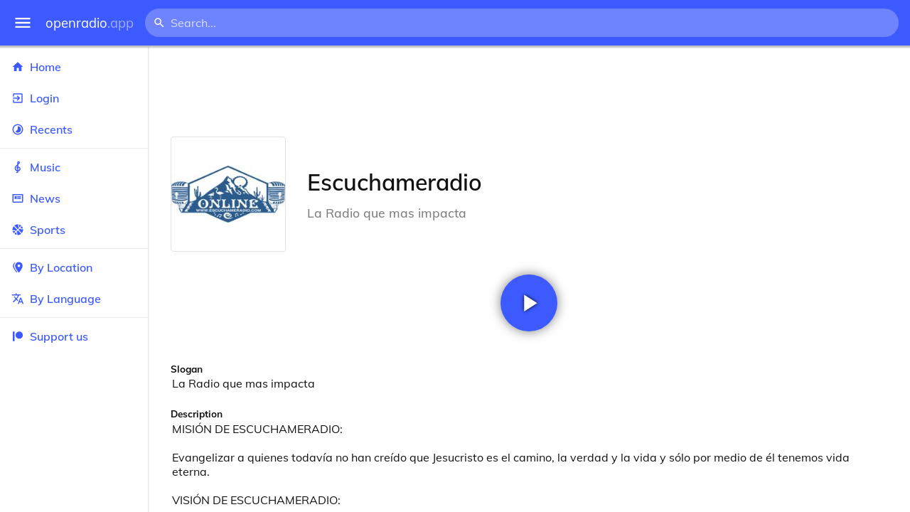

--- FILE ---
content_type: text/html
request_url: https://openradio.app/station/escuchameradio-h76q3e5v
body_size: 12541
content:
<!DOCTYPE html>
<html lang="en">
<head>
	<meta charset="utf-8" />
	<meta name="viewport" content="width=device-width, initial-scale=1" />
	<meta name="theme-color" content="#333333">

	<link rel="icon" type="image/png" href="/static/icons/v2/favicon-32x32.png">
	<link rel="manifest" href="/manifest.json" crossorigin="use-credentials">

	<link rel="apple-touch-icon" sizes="57x57" href="/static/icons/v2/apple-icon-57x57.png">
	<link rel="apple-touch-icon" sizes="60x60" href="/static/icons/v2/apple-icon-60x60.png">
	<link rel="apple-touch-icon" sizes="72x72" href="/static/icons/v2/apple-icon-72x72.png">
	<link rel="apple-touch-icon" sizes="76x76" href="/static/icons/v2/apple-icon-76x76.png">
	<link rel="apple-touch-icon" sizes="114x114" href="/static/icons/v2/apple-icon-114x114.png">
	<link rel="apple-touch-icon" sizes="120x120" href="/static/icons/v2/apple-icon-120x120.png">
	<link rel="apple-touch-icon" sizes="144x144" href="/static/icons/v2/apple-icon-144x144.png">
	<link rel="apple-touch-icon" sizes="152x152" href="/static/icons/v2/apple-icon-152x152.png">
	<link rel="apple-touch-icon" sizes="180x180" href="/static/icons/v2/apple-icon-180x180.png">
	<link rel="icon" type="image/png" sizes="512x512" href="/static/icons/v2/android-icon-512x512.png">
	<link rel="icon" type="image/png" sizes="256x256" href="/static/icons/v2/android-icon-256x256.png">
	<link rel="icon" type="image/png" sizes="192x192" href="/static/icons/v2/android-icon-192x192.png">
	<link rel="icon" type="image/png" sizes="96x96" href="/static/icons/v2/favicon-96x96.png">
	<link rel="icon" type="image/png" sizes="32x32" href="/static/icons/v2/favicon-32x32.png">
	<link rel="icon" type="image/png" sizes="16x16" href="/static/icons/v2/favicon-16x16.png">
	<meta name="msapplication-TileImage" content="/static/icons/v2/ms-icon-144x144.png">
	<meta name="msapplication-TileColor" content="#ffffff">
	<meta name="theme-color" content="#3D5AFE">

	<title>Escuchameradio | Tomé, Biobío, Chile</title><link rel="alternate" hreflang="af" href="https://openradio.app/station/escuchameradio-h76q3e5v?lang=af" data-svelte="svelte-raufas"><link rel="alternate" hreflang="am" href="https://openradio.app/station/escuchameradio-h76q3e5v?lang=am" data-svelte="svelte-raufas"><link rel="alternate" hreflang="ar" href="https://openradio.app/station/escuchameradio-h76q3e5v?lang=ar" data-svelte="svelte-raufas"><link rel="alternate" hreflang="az" href="https://openradio.app/station/escuchameradio-h76q3e5v?lang=az" data-svelte="svelte-raufas"><link rel="alternate" hreflang="be" href="https://openradio.app/station/escuchameradio-h76q3e5v?lang=be" data-svelte="svelte-raufas"><link rel="alternate" hreflang="bg" href="https://openradio.app/station/escuchameradio-h76q3e5v?lang=bg" data-svelte="svelte-raufas"><link rel="alternate" hreflang="bn" href="https://openradio.app/station/escuchameradio-h76q3e5v?lang=bn" data-svelte="svelte-raufas"><link rel="alternate" hreflang="bs" href="https://openradio.app/station/escuchameradio-h76q3e5v?lang=bs" data-svelte="svelte-raufas"><link rel="alternate" hreflang="ca" href="https://openradio.app/station/escuchameradio-h76q3e5v?lang=ca" data-svelte="svelte-raufas"><link rel="alternate" hreflang="ceb" href="https://openradio.app/station/escuchameradio-h76q3e5v?lang=ceb" data-svelte="svelte-raufas"><link rel="alternate" hreflang="co" href="https://openradio.app/station/escuchameradio-h76q3e5v?lang=co" data-svelte="svelte-raufas"><link rel="alternate" hreflang="cs" href="https://openradio.app/station/escuchameradio-h76q3e5v?lang=cs" data-svelte="svelte-raufas"><link rel="alternate" hreflang="cy" href="https://openradio.app/station/escuchameradio-h76q3e5v?lang=cy" data-svelte="svelte-raufas"><link rel="alternate" hreflang="da" href="https://openradio.app/station/escuchameradio-h76q3e5v?lang=da" data-svelte="svelte-raufas"><link rel="alternate" hreflang="de" href="https://openradio.app/station/escuchameradio-h76q3e5v?lang=de" data-svelte="svelte-raufas"><link rel="alternate" hreflang="el" href="https://openradio.app/station/escuchameradio-h76q3e5v?lang=el" data-svelte="svelte-raufas"><link rel="alternate" hreflang="en" href="https://openradio.app/station/escuchameradio-h76q3e5v?lang=en" data-svelte="svelte-raufas"><link rel="alternate" hreflang="eo" href="https://openradio.app/station/escuchameradio-h76q3e5v?lang=eo" data-svelte="svelte-raufas"><link rel="alternate" hreflang="es" href="https://openradio.app/station/escuchameradio-h76q3e5v?lang=es" data-svelte="svelte-raufas"><link rel="alternate" hreflang="et" href="https://openradio.app/station/escuchameradio-h76q3e5v?lang=et" data-svelte="svelte-raufas"><link rel="alternate" hreflang="eu" href="https://openradio.app/station/escuchameradio-h76q3e5v?lang=eu" data-svelte="svelte-raufas"><link rel="alternate" hreflang="fa" href="https://openradio.app/station/escuchameradio-h76q3e5v?lang=fa" data-svelte="svelte-raufas"><link rel="alternate" hreflang="fi" href="https://openradio.app/station/escuchameradio-h76q3e5v?lang=fi" data-svelte="svelte-raufas"><link rel="alternate" hreflang="fr" href="https://openradio.app/station/escuchameradio-h76q3e5v?lang=fr" data-svelte="svelte-raufas"><link rel="alternate" hreflang="fy" href="https://openradio.app/station/escuchameradio-h76q3e5v?lang=fy" data-svelte="svelte-raufas"><link rel="alternate" hreflang="ga" href="https://openradio.app/station/escuchameradio-h76q3e5v?lang=ga" data-svelte="svelte-raufas"><link rel="alternate" hreflang="gd" href="https://openradio.app/station/escuchameradio-h76q3e5v?lang=gd" data-svelte="svelte-raufas"><link rel="alternate" hreflang="gl" href="https://openradio.app/station/escuchameradio-h76q3e5v?lang=gl" data-svelte="svelte-raufas"><link rel="alternate" hreflang="gu" href="https://openradio.app/station/escuchameradio-h76q3e5v?lang=gu" data-svelte="svelte-raufas"><link rel="alternate" hreflang="ha" href="https://openradio.app/station/escuchameradio-h76q3e5v?lang=ha" data-svelte="svelte-raufas"><link rel="alternate" hreflang="haw" href="https://openradio.app/station/escuchameradio-h76q3e5v?lang=haw" data-svelte="svelte-raufas"><link rel="alternate" hreflang="he" href="https://openradio.app/station/escuchameradio-h76q3e5v?lang=he" data-svelte="svelte-raufas"><link rel="alternate" hreflang="hi" href="https://openradio.app/station/escuchameradio-h76q3e5v?lang=hi" data-svelte="svelte-raufas"><link rel="alternate" hreflang="hmn" href="https://openradio.app/station/escuchameradio-h76q3e5v?lang=hmn" data-svelte="svelte-raufas"><link rel="alternate" hreflang="hr" href="https://openradio.app/station/escuchameradio-h76q3e5v?lang=hr" data-svelte="svelte-raufas"><link rel="alternate" hreflang="ht" href="https://openradio.app/station/escuchameradio-h76q3e5v?lang=ht" data-svelte="svelte-raufas"><link rel="alternate" hreflang="hu" href="https://openradio.app/station/escuchameradio-h76q3e5v?lang=hu" data-svelte="svelte-raufas"><link rel="alternate" hreflang="hy" href="https://openradio.app/station/escuchameradio-h76q3e5v?lang=hy" data-svelte="svelte-raufas"><link rel="alternate" hreflang="id" href="https://openradio.app/station/escuchameradio-h76q3e5v?lang=id" data-svelte="svelte-raufas"><link rel="alternate" hreflang="ig" href="https://openradio.app/station/escuchameradio-h76q3e5v?lang=ig" data-svelte="svelte-raufas"><link rel="alternate" hreflang="is" href="https://openradio.app/station/escuchameradio-h76q3e5v?lang=is" data-svelte="svelte-raufas"><link rel="alternate" hreflang="it" href="https://openradio.app/station/escuchameradio-h76q3e5v?lang=it" data-svelte="svelte-raufas"><link rel="alternate" hreflang="iw" href="https://openradio.app/station/escuchameradio-h76q3e5v?lang=iw" data-svelte="svelte-raufas"><link rel="alternate" hreflang="ja" href="https://openradio.app/station/escuchameradio-h76q3e5v?lang=ja" data-svelte="svelte-raufas"><link rel="alternate" hreflang="jw" href="https://openradio.app/station/escuchameradio-h76q3e5v?lang=jw" data-svelte="svelte-raufas"><link rel="alternate" hreflang="ka" href="https://openradio.app/station/escuchameradio-h76q3e5v?lang=ka" data-svelte="svelte-raufas"><link rel="alternate" hreflang="kk" href="https://openradio.app/station/escuchameradio-h76q3e5v?lang=kk" data-svelte="svelte-raufas"><link rel="alternate" hreflang="km" href="https://openradio.app/station/escuchameradio-h76q3e5v?lang=km" data-svelte="svelte-raufas"><link rel="alternate" hreflang="kn" href="https://openradio.app/station/escuchameradio-h76q3e5v?lang=kn" data-svelte="svelte-raufas"><link rel="alternate" hreflang="ko" href="https://openradio.app/station/escuchameradio-h76q3e5v?lang=ko" data-svelte="svelte-raufas"><link rel="alternate" hreflang="ku" href="https://openradio.app/station/escuchameradio-h76q3e5v?lang=ku" data-svelte="svelte-raufas"><link rel="alternate" hreflang="ky" href="https://openradio.app/station/escuchameradio-h76q3e5v?lang=ky" data-svelte="svelte-raufas"><link rel="alternate" hreflang="la" href="https://openradio.app/station/escuchameradio-h76q3e5v?lang=la" data-svelte="svelte-raufas"><link rel="alternate" hreflang="lb" href="https://openradio.app/station/escuchameradio-h76q3e5v?lang=lb" data-svelte="svelte-raufas"><link rel="alternate" hreflang="lo" href="https://openradio.app/station/escuchameradio-h76q3e5v?lang=lo" data-svelte="svelte-raufas"><link rel="alternate" hreflang="lt" href="https://openradio.app/station/escuchameradio-h76q3e5v?lang=lt" data-svelte="svelte-raufas"><link rel="alternate" hreflang="lv" href="https://openradio.app/station/escuchameradio-h76q3e5v?lang=lv" data-svelte="svelte-raufas"><link rel="alternate" hreflang="mg" href="https://openradio.app/station/escuchameradio-h76q3e5v?lang=mg" data-svelte="svelte-raufas"><link rel="alternate" hreflang="mi" href="https://openradio.app/station/escuchameradio-h76q3e5v?lang=mi" data-svelte="svelte-raufas"><link rel="alternate" hreflang="mk" href="https://openradio.app/station/escuchameradio-h76q3e5v?lang=mk" data-svelte="svelte-raufas"><link rel="alternate" hreflang="ml" href="https://openradio.app/station/escuchameradio-h76q3e5v?lang=ml" data-svelte="svelte-raufas"><link rel="alternate" hreflang="mn" href="https://openradio.app/station/escuchameradio-h76q3e5v?lang=mn" data-svelte="svelte-raufas"><link rel="alternate" hreflang="mr" href="https://openradio.app/station/escuchameradio-h76q3e5v?lang=mr" data-svelte="svelte-raufas"><link rel="alternate" hreflang="ms" href="https://openradio.app/station/escuchameradio-h76q3e5v?lang=ms" data-svelte="svelte-raufas"><link rel="alternate" hreflang="mt" href="https://openradio.app/station/escuchameradio-h76q3e5v?lang=mt" data-svelte="svelte-raufas"><link rel="alternate" hreflang="my" href="https://openradio.app/station/escuchameradio-h76q3e5v?lang=my" data-svelte="svelte-raufas"><link rel="alternate" hreflang="ne" href="https://openradio.app/station/escuchameradio-h76q3e5v?lang=ne" data-svelte="svelte-raufas"><link rel="alternate" hreflang="nl" href="https://openradio.app/station/escuchameradio-h76q3e5v?lang=nl" data-svelte="svelte-raufas"><link rel="alternate" hreflang="no" href="https://openradio.app/station/escuchameradio-h76q3e5v?lang=no" data-svelte="svelte-raufas"><link rel="alternate" hreflang="ny" href="https://openradio.app/station/escuchameradio-h76q3e5v?lang=ny" data-svelte="svelte-raufas"><link rel="alternate" hreflang="or" href="https://openradio.app/station/escuchameradio-h76q3e5v?lang=or" data-svelte="svelte-raufas"><link rel="alternate" hreflang="pa" href="https://openradio.app/station/escuchameradio-h76q3e5v?lang=pa" data-svelte="svelte-raufas"><link rel="alternate" hreflang="pl" href="https://openradio.app/station/escuchameradio-h76q3e5v?lang=pl" data-svelte="svelte-raufas"><link rel="alternate" hreflang="ps" href="https://openradio.app/station/escuchameradio-h76q3e5v?lang=ps" data-svelte="svelte-raufas"><link rel="alternate" hreflang="pt" href="https://openradio.app/station/escuchameradio-h76q3e5v?lang=pt" data-svelte="svelte-raufas"><link rel="alternate" hreflang="ro" href="https://openradio.app/station/escuchameradio-h76q3e5v?lang=ro" data-svelte="svelte-raufas"><link rel="alternate" hreflang="ru" href="https://openradio.app/station/escuchameradio-h76q3e5v?lang=ru" data-svelte="svelte-raufas"><link rel="alternate" hreflang="rw" href="https://openradio.app/station/escuchameradio-h76q3e5v?lang=rw" data-svelte="svelte-raufas"><link rel="alternate" hreflang="sd" href="https://openradio.app/station/escuchameradio-h76q3e5v?lang=sd" data-svelte="svelte-raufas"><link rel="alternate" hreflang="si" href="https://openradio.app/station/escuchameradio-h76q3e5v?lang=si" data-svelte="svelte-raufas"><link rel="alternate" hreflang="sk" href="https://openradio.app/station/escuchameradio-h76q3e5v?lang=sk" data-svelte="svelte-raufas"><link rel="alternate" hreflang="sl" href="https://openradio.app/station/escuchameradio-h76q3e5v?lang=sl" data-svelte="svelte-raufas"><link rel="alternate" hreflang="sm" href="https://openradio.app/station/escuchameradio-h76q3e5v?lang=sm" data-svelte="svelte-raufas"><link rel="alternate" hreflang="sn" href="https://openradio.app/station/escuchameradio-h76q3e5v?lang=sn" data-svelte="svelte-raufas"><link rel="alternate" hreflang="so" href="https://openradio.app/station/escuchameradio-h76q3e5v?lang=so" data-svelte="svelte-raufas"><link rel="alternate" hreflang="sq" href="https://openradio.app/station/escuchameradio-h76q3e5v?lang=sq" data-svelte="svelte-raufas"><link rel="alternate" hreflang="sr" href="https://openradio.app/station/escuchameradio-h76q3e5v?lang=sr" data-svelte="svelte-raufas"><link rel="alternate" hreflang="st" href="https://openradio.app/station/escuchameradio-h76q3e5v?lang=st" data-svelte="svelte-raufas"><link rel="alternate" hreflang="su" href="https://openradio.app/station/escuchameradio-h76q3e5v?lang=su" data-svelte="svelte-raufas"><link rel="alternate" hreflang="sv" href="https://openradio.app/station/escuchameradio-h76q3e5v?lang=sv" data-svelte="svelte-raufas"><link rel="alternate" hreflang="sw" href="https://openradio.app/station/escuchameradio-h76q3e5v?lang=sw" data-svelte="svelte-raufas"><link rel="alternate" hreflang="ta" href="https://openradio.app/station/escuchameradio-h76q3e5v?lang=ta" data-svelte="svelte-raufas"><link rel="alternate" hreflang="te" href="https://openradio.app/station/escuchameradio-h76q3e5v?lang=te" data-svelte="svelte-raufas"><link rel="alternate" hreflang="tg" href="https://openradio.app/station/escuchameradio-h76q3e5v?lang=tg" data-svelte="svelte-raufas"><link rel="alternate" hreflang="th" href="https://openradio.app/station/escuchameradio-h76q3e5v?lang=th" data-svelte="svelte-raufas"><link rel="alternate" hreflang="tk" href="https://openradio.app/station/escuchameradio-h76q3e5v?lang=tk" data-svelte="svelte-raufas"><link rel="alternate" hreflang="tl" href="https://openradio.app/station/escuchameradio-h76q3e5v?lang=tl" data-svelte="svelte-raufas"><link rel="alternate" hreflang="tr" href="https://openradio.app/station/escuchameradio-h76q3e5v?lang=tr" data-svelte="svelte-raufas"><link rel="alternate" hreflang="tt" href="https://openradio.app/station/escuchameradio-h76q3e5v?lang=tt" data-svelte="svelte-raufas"><link rel="alternate" hreflang="ug" href="https://openradio.app/station/escuchameradio-h76q3e5v?lang=ug" data-svelte="svelte-raufas"><link rel="alternate" hreflang="uk" href="https://openradio.app/station/escuchameradio-h76q3e5v?lang=uk" data-svelte="svelte-raufas"><link rel="alternate" hreflang="ur" href="https://openradio.app/station/escuchameradio-h76q3e5v?lang=ur" data-svelte="svelte-raufas"><link rel="alternate" hreflang="uz" href="https://openradio.app/station/escuchameradio-h76q3e5v?lang=uz" data-svelte="svelte-raufas"><link rel="alternate" hreflang="vi" href="https://openradio.app/station/escuchameradio-h76q3e5v?lang=vi" data-svelte="svelte-raufas"><link rel="alternate" hreflang="xh" href="https://openradio.app/station/escuchameradio-h76q3e5v?lang=xh" data-svelte="svelte-raufas"><link rel="alternate" hreflang="yi" href="https://openradio.app/station/escuchameradio-h76q3e5v?lang=yi" data-svelte="svelte-raufas"><link rel="alternate" hreflang="yo" href="https://openradio.app/station/escuchameradio-h76q3e5v?lang=yo" data-svelte="svelte-raufas"><link rel="alternate" hreflang="zh" href="https://openradio.app/station/escuchameradio-h76q3e5v?lang=zh" data-svelte="svelte-raufas"><link rel="alternate" hreflang="zh-cn" href="https://openradio.app/station/escuchameradio-h76q3e5v?lang=zh-cn" data-svelte="svelte-raufas"><link rel="alternate" hreflang="zh-tw" href="https://openradio.app/station/escuchameradio-h76q3e5v?lang=zh-tw" data-svelte="svelte-raufas"><link rel="alternate" hreflang="zu" href="https://openradio.app/station/escuchameradio-h76q3e5v?lang=zu" data-svelte="svelte-raufas">
    <link rel="alternate" hreflang="x-default" href="https://openradio.app/station/escuchameradio-h76q3e5v" data-svelte="svelte-raufas"><meta property="og:title" content="Escuchameradio | Tomé, Biobío, Chile" data-svelte="svelte-19ogf7j"><meta name="description" content="Escuchameradio. MISIÓN DE ESCUCHAMERADIO:

Evangelizar a quienes todavía no han creído que Jesucristo es el camino, la verdad y la vida " data-svelte="svelte-19ogf7j"><meta property="og:description" content="Escuchameradio. MISIÓN DE ESCUCHAMERADIO:

Evangelizar a quienes todavía no han creído que Jesucristo es el camino, la verdad y la vida " data-svelte="svelte-19ogf7j"><meta property="og:image" content="/img/200/tq6419.jpg" data-svelte="svelte-19ogf7j"><meta property="og:site_name" content="Openradio.app" data-svelte="svelte-19ogf7j">
	<link rel="stylesheet" href="/_app/immutable/assets/pages/__layout.svelte-822fb870.css">
	<link rel="stylesheet" href="/_app/immutable/assets/Rip-72c760a6.css">
	<link rel="stylesheet" href="/_app/immutable/assets/CircularProgress-08fca7fa.css">
	<link rel="stylesheet" href="/_app/immutable/assets/Image-7bbf8417.css">
	<link rel="stylesheet" href="/_app/immutable/assets/pages/station/_station_/index.svelte-0c96eb5a.css">
	<link rel="stylesheet" href="/_app/immutable/assets/Page-d3875e4d.css">
	<link rel="modulepreload" href="/_app/immutable/start-fffe9b5e.js">
	<link rel="modulepreload" href="/_app/immutable/chunks/index-5db5f925.js">
	<link rel="modulepreload" href="/_app/immutable/chunks/index-af12275a.js">
	<link rel="modulepreload" href="/_app/immutable/chunks/preload-helper-60cab3ee.js">
	<link rel="modulepreload" href="/_app/immutable/chunks/singletons-d1fb5791.js">
	<link rel="modulepreload" href="/_app/immutable/pages/__layout.svelte-464dbfd8.js">
	<link rel="modulepreload" href="/_app/immutable/chunks/stores-e96c909e.js">
	<link rel="modulepreload" href="/_app/immutable/chunks/Rip-3ef3e46d.js">
	<link rel="modulepreload" href="/_app/immutable/chunks/navigation-3f1ea447.js">
	<link rel="modulepreload" href="/_app/immutable/chunks/index-aeccb072.js">
	<link rel="modulepreload" href="/_app/immutable/chunks/Close-c2320cd8.js">
	<link rel="modulepreload" href="/_app/immutable/chunks/CircularProgress-85fc68db.js">
	<link rel="modulepreload" href="/_app/immutable/chunks/actions-ab4877e5.js">
	<link rel="modulepreload" href="/_app/immutable/chunks/Alert-47a49d17.js">
	<link rel="modulepreload" href="/_app/immutable/chunks/global-f9441cf1.js">
	<link rel="modulepreload" href="/_app/immutable/chunks/Image-8aae9abb.js">
	<link rel="modulepreload" href="/_app/immutable/pages/station/_station_/index.svelte-28b38bd0.js">
	<link rel="modulepreload" href="/_app/immutable/chunks/load-d463ed76.js">
	<link rel="modulepreload" href="/_app/immutable/chunks/Page-b8d848b0.js">
			<script>
		if ('serviceWorker' in navigator) {
			addEventListener('load', () => {
				navigator.serviceWorker.register('/service-worker.js');
			});
		}
	</script>
</head>

<body>
	<div id="sapper">




<div class="dashboard svelte-15z4gmx"><div class="top svelte-1aa7vld"><div class="menu hide-narrow ripple-light svelte-1aa7vld"><svg width="1em" height="1em" viewBox="0 0 24 24"><path d="M3,6H21V8H3V6M3,11H21V13H3V11M3,16H21V18H3V16Z" fill="currentColor"></path></svg>
    <div class="ripple svelte-po4fcb"></div></div>
  <div class="menu hide-wide ripple-light svelte-1aa7vld"><svg width="1em" height="1em" viewBox="0 0 24 24"><path d="M3,6H21V8H3V6M3,11H21V13H3V11M3,16H21V18H3V16Z" fill="currentColor"></path></svg>
    <div class="ripple svelte-po4fcb"></div></div>

  <a href="/" class="na logo svelte-1aa7vld">openradio<span class="light svelte-1aa7vld">.app</span></a>

  <form class="search-form hide-narrow svelte-1aa7vld" action="/search"><div class="search-icon svelte-1aa7vld"><svg width="1em" height="1em" viewBox="0 0 24 24"><path d="M9.5,3A6.5,6.5 0 0,1 16,9.5C16,11.11 15.41,12.59 14.44,13.73L14.71,14H15.5L20.5,19L19,20.5L14,15.5V14.71L13.73,14.44C12.59,15.41 11.11,16 9.5,16A6.5,6.5 0 0,1 3,9.5A6.5,6.5 0 0,1 9.5,3M9.5,5C7,5 5,7 5,9.5C5,12 7,14 9.5,14C12,14 14,12 14,9.5C14,7 12,5 9.5,5Z" fill="currentColor"></path></svg></div>
    <input class="search search-wide svelte-1aa7vld" name="q" autocomplete="off" type="search" spellcheck="false" placeholder="Search..."></form>

  <div class="open-narrow-search hide-wide ripple-light svelte-1aa7vld"><svg width="1em" height="1em" viewBox="0 0 24 24"><path d="M9.5,3A6.5,6.5 0 0,1 16,9.5C16,11.11 15.41,12.59 14.44,13.73L14.71,14H15.5L20.5,19L19,20.5L14,15.5V14.71L13.73,14.44C12.59,15.41 11.11,16 9.5,16A6.5,6.5 0 0,1 3,9.5A6.5,6.5 0 0,1 9.5,3M9.5,5C7,5 5,7 5,9.5C5,12 7,14 9.5,14C12,14 14,12 14,9.5C14,7 12,5 9.5,5Z" fill="currentColor"></path></svg>
    <div class="ripple svelte-po4fcb"></div></div>

  
  
  
  </div>
  <div class="bottom svelte-15z4gmx">

<div class="drawer elev1 svelte-13f04cg desktop-open"><div class="top hide-wide svelte-13f04cg"><div class="menu ripple-dark svelte-13f04cg"><svg width="1em" height="1em" viewBox="0 0 24 24"><path d="M3,6H21V8H3V6M3,11H21V13H3V11M3,16H21V18H3V16Z" fill="currentColor"></path></svg>
      <div class="ripple svelte-po4fcb"></div></div>
    <div class="logo svelte-13f04cg">openradio<span class="light svelte-13f04cg">.app</span></div></div>

  <div class="content svelte-13f04cg"><a class="na by svelte-13f04cg" href="/"><span class="icon svelte-13f04cg"><svg width="1em" height="1em" viewBox="0 0 24 24"><path d="M10,20V14H14V20H19V12H22L12,3L2,12H5V20H10Z" fill="currentColor"></path></svg></span>
      Home
      <div class="ripple svelte-po4fcb"></div></a>

    <a class="na by svelte-13f04cg" href="/login"><span class="icon svelte-13f04cg"><svg width="1em" height="1em" viewBox="0 0 24 24"><path d="M19,3H5C3.89,3 3,3.89 3,5V9H5V5H19V19H5V15H3V19A2,2 0 0,0 5,21H19A2,2 0 0,0 21,19V5C21,3.89 20.1,3 19,3M10.08,15.58L11.5,17L16.5,12L11.5,7L10.08,8.41L12.67,11H3V13H12.67L10.08,15.58Z" fill="currentColor"></path></svg></span>
        Login
        <div class="ripple svelte-po4fcb"></div></a>

    <a class="na by svelte-13f04cg" href="/recents"><span class="icon svelte-13f04cg"><svg width="1em" height="1em" viewBox="0 0 24 24"><path d="M12,20A8,8 0 0,1 4,12A8,8 0 0,1 12,4A8,8 0 0,1 20,12A8,8 0 0,1 12,20M12,2A10,10 0 0,0 2,12A10,10 0 0,0 12,22A10,10 0 0,0 22,12A10,10 0 0,0 12,2M16.24,7.76C15.07,6.58 13.53,6 12,6V12L7.76,16.24C10.1,18.58 13.9,18.58 16.24,16.24C18.59,13.9 18.59,10.1 16.24,7.76Z" fill="currentColor"></path></svg></span>
      Recents
      <div class="ripple svelte-po4fcb"></div></a>

    <span class="sep svelte-13f04cg"></span>

    <a class="na by svelte-13f04cg" href="/music"><span class="icon svelte-13f04cg"><svg width="1em" height="1em" viewBox="0 0 24 24"><path d="M13 11V7.5L15.2 5.29C16 4.5 16.15 3.24 15.59 2.26C15.14 1.47 14.32 1 13.45 1C13.24 1 13 1.03 12.81 1.09C11.73 1.38 11 2.38 11 3.5V6.74L7.86 9.91C6.2 11.6 5.7 14.13 6.61 16.34C7.38 18.24 9.06 19.55 11 19.89V20.5C11 20.76 10.77 21 10.5 21H9V23H10.5C11.85 23 13 21.89 13 20.5V20C15.03 20 17.16 18.08 17.16 15.25C17.16 12.95 15.24 11 13 11M13 3.5C13 3.27 13.11 3.09 13.32 3.03C13.54 2.97 13.77 3.06 13.88 3.26C14 3.46 13.96 3.71 13.8 3.87L13 4.73V3.5M11 11.5C10.03 12.14 9.3 13.24 9.04 14.26L11 14.78V17.83C9.87 17.53 8.9 16.71 8.43 15.57C7.84 14.11 8.16 12.45 9.26 11.33L11 9.5V11.5M13 18V12.94C14.17 12.94 15.18 14.04 15.18 15.25C15.18 17 13.91 18 13 18Z" fill="currentColor"></path></svg></span>
      Music
      <div class="ripple svelte-po4fcb"></div></a>

    

    <a class="na by svelte-13f04cg" href="/news"><span class="icon svelte-13f04cg"><svg width="1em" height="1em" viewBox="0 0 24 24"><path d="M20 6V18H4V6H20M22 4H2V18C2 18 2 20 4 20H20C20 20 22 20 22 18V4M10 13H6V8H10V13M18 13H11V11H18V13M18 10H11V8H18V10Z" fill="currentColor"></path></svg></span>
      News
      <div class="ripple svelte-po4fcb"></div></a>

    <a class="na by svelte-13f04cg" href="/sports"><span class="icon svelte-13f04cg"><svg width="1em" height="1em" viewBox="0 0 24 24"><path d="M2.34,14.63C2.94,14.41 3.56,14.3 4.22,14.3C5.56,14.3 6.73,14.72 7.73,15.56L4.59,18.7C3.53,17.5 2.78,16.13 2.34,14.63M15.56,9.8C17.53,11.27 19.66,11.63 21.94,10.88C21.97,11.09 22,11.47 22,12C22,13.03 21.75,14.18 21.28,15.45C20.81,16.71 20.23,17.73 19.55,18.5L13.22,12.19L15.56,9.8M8.77,16.64C9.83,18.17 10.05,19.84 9.42,21.66C8,21.25 6.73,20.61 5.67,19.73L8.77,16.64M12.19,13.22L18.5,19.55C16.33,21.45 13.78,22.25 10.88,21.94C11.09,21.28 11.2,20.56 11.2,19.78C11.2,19.16 11.06,18.43 10.78,17.6C10.5,16.77 10.17,16.09 9.8,15.56L12.19,13.22M8.81,14.5C7.88,13.67 6.8,13.15 5.58,12.91C4.36,12.68 3.19,12.75 2.06,13.13C2.03,12.91 2,12.53 2,12C2,10.97 2.25,9.82 2.72,8.55C3.19,7.29 3.77,6.27 4.45,5.5L11.11,12.19L8.81,14.5M15.56,7.73C14.22,6.08 13.91,4.28 14.63,2.34C15.25,2.5 15.96,2.8 16.76,3.26C17.55,3.71 18.2,4.16 18.7,4.59L15.56,7.73M21.66,9.38C21.06,9.59 20.44,9.7 19.78,9.7C18.69,9.7 17.64,9.38 16.64,8.72L19.73,5.67C20.61,6.77 21.25,8 21.66,9.38M12.19,11.11L5.5,4.45C7.67,2.55 10.22,1.75 13.13,2.06C12.91,2.72 12.8,3.44 12.8,4.22C12.8,4.94 12.96,5.75 13.29,6.66C13.62,7.56 14,8.28 14.5,8.81L12.19,11.11Z" fill="currentColor"></path></svg></span>
      Sports
      <div class="ripple svelte-po4fcb"></div></a>

    <span class="sep svelte-13f04cg"></span>

    <a class="na by svelte-13f04cg" href="/by-location"><span class="icon svelte-13f04cg"><svg width="1em" height="1em" viewBox="0 0 24 24"><path d="M14,11.5A2.5,2.5 0 0,0 16.5,9A2.5,2.5 0 0,0 14,6.5A2.5,2.5 0 0,0 11.5,9A2.5,2.5 0 0,0 14,11.5M14,2C17.86,2 21,5.13 21,9C21,14.25 14,22 14,22C14,22 7,14.25 7,9A7,7 0 0,1 14,2M5,9C5,13.5 10.08,19.66 11,20.81L10,22C10,22 3,14.25 3,9C3,5.83 5.11,3.15 8,2.29C6.16,3.94 5,6.33 5,9Z" fill="currentColor"></path></svg></span>
      By Location
      <div class="ripple svelte-po4fcb"></div></a>

    <a class="na by svelte-13f04cg" href="/by-language"><span class="icon svelte-13f04cg"><svg width="1em" height="1em" viewBox="0 0 24 24"><path d="M12.87,15.07L10.33,12.56L10.36,12.53C12.1,10.59 13.34,8.36 14.07,6H17V4H10V2H8V4H1V6H12.17C11.5,7.92 10.44,9.75 9,11.35C8.07,10.32 7.3,9.19 6.69,8H4.69C5.42,9.63 6.42,11.17 7.67,12.56L2.58,17.58L4,19L9,14L12.11,17.11L12.87,15.07M18.5,10H16.5L12,22H14L15.12,19H19.87L21,22H23L18.5,10M15.88,17L17.5,12.67L19.12,17H15.88Z" fill="currentColor"></path></svg></span>
      By Language
      <div class="ripple svelte-po4fcb"></div></a>


    
      <span class="sep svelte-13f04cg"></span>
  
      <a class="na by svelte-13f04cg" rel="external nofollow noopener" target="_system" href="https://patreon.com/openradioapp"><span class="icon svelte-13f04cg"><svg width="1em" height="1em" viewBox="0 0 24 24"><path d="M14.73,3C18.45,3 21.47,6.03 21.47,9.76C21.47,13.47 18.45,16.5 14.73,16.5C11,16.5 7.97,13.47 7.97,9.76C7.97,6.03 11,3 14.73,3M2.7,21V3H6V21H2.7Z" fill="currentColor"></path></svg></span>
        Support us</a>

    <div class="space svelte-13f04cg"></div>

    </div></div>
    <main class="scrollview svelte-15z4gmx">

<div class="page svelte-1ib2rt5">

  <div class="station svelte-1scfk2m"><div class="ad top-sponsored-header svelte-1scfk2m"><ins class="adsbygoogle" style="display: block; width: 100%; height: 100%" data-ad-client="ca-pub-3953189150459080" data-ad-slot="8621983639"></ins></div>
      
    <div class="head svelte-1scfk2m"><div class="txt svelte-1scfk2m"><h1 class="svelte-1scfk2m">Escuchameradio</h1>
        <p class="subtitle svelte-1scfk2m">La Radio que mas impacta</p></div>
      <div class="img svelte-1scfk2m"><div class="img svelte-1sbop0m" style="background-image: url(/img/200/tq6419.jpg)"></div></div></div>
    <div class="playline svelte-1scfk2m"><div class="play ripple-light svelte-1scfk2m"><svg width="1em" height="1em" viewBox="0 0 24 24"><path d="M8,5.14V19.14L19,12.14L8,5.14Z" fill="currentColor"></path></svg>
        <div class="ripple svelte-po4fcb"></div></div></div>

    
 
    <div class="data svelte-1scfk2m"><div class="data-label svelte-1scfk2m">Slogan</div>
        <div class="data-value svelte-1scfk2m">La Radio que mas impacta</div></div>

    <div class="data svelte-1scfk2m"><div class="data-label svelte-1scfk2m">Description</div>
        <div class="data-value desc svelte-1scfk2m">MISIÓN DE ESCUCHAMERADIO:

Evangelizar a quienes todavía no han creído que Jesucristo es el camino, la verdad y la vida y sólo por medio de él tenemos vida eterna.

VISIÓN DE ESCUCHAMERADIO:

Ser, bajo la voluntad de Dios, un medio radial Cristiano eficaz, de impacto en un mundo necesitado del amor de Dios, de las buenas nuevas de su evangelio.

VALORES DE ESCUCHAMERADIO:

Amor y Servicio al Prójimo.</div></div>

    <div class="data svelte-1scfk2m"><div class="data-label svelte-1scfk2m">Website</div>
        <div class="data-value svelte-1scfk2m"><a class="na svelte-1scfk2m" rel="noopener" target="_blank" href="https://www.escuchameradio.com">escuchameradio.com</a></div></div>

    <div class="data svelte-1scfk2m"><div class="data-label svelte-1scfk2m">Location</div>
      <div class="data-value svelte-1scfk2m"><a class="na svelte-1scfk2m" href="/by-location/south-america/chile">Chile</a></div></div>

    <div class="data svelte-1scfk2m"><div class="data-label svelte-1scfk2m">Language</div>
      <div class="data-value svelte-1scfk2m"><a class="na svelte-1scfk2m" href="/by-language/es">Spanish</a></div></div>

    <div class="data svelte-1scfk2m"><div class="data-label svelte-1scfk2m">Twitter</div>
        <div class="data-value svelte-1scfk2m"><a class="na svelte-1scfk2m" rel="noopener nofollow" target="_blank" href="https://twitter.com/escuchameradio">@escuchameradio</a></div></div>

    <div class="data svelte-1scfk2m"><div class="data-label svelte-1scfk2m">Facebook</div>
        <div class="data-value svelte-1scfk2m"><a class="na svelte-1scfk2m" rel="nofollow noopener" target="_blank" href="https://www.facebook.com/cristianawebtv">https://www.facebook.com/cristianawebtv</a></div></div>

    <div class="data svelte-1scfk2m"><div class="data-label svelte-1scfk2m">Instagram</div>
        <div class="data-value svelte-1scfk2m"><a class="na svelte-1scfk2m" rel="nofollow noopener" target="_blank" href="https://www.instagram.com/escuchameradio_2020">https://www.instagram.com/escuchameradio_2020</a></div></div>

    <div class="data svelte-1scfk2m"><div class="data-label svelte-1scfk2m">Youtube</div>
        <div class="data-value svelte-1scfk2m"><a class="na svelte-1scfk2m" rel="nofollow noopener" target="_blank" href="https://www.youtube.com/escuchameradio">https://www.youtube.com/escuchameradio</a></div></div>

    <div class="data svelte-1scfk2m"><div class="data-label svelte-1scfk2m">Frequencies</div>
        <div class="data-value svelte-1scfk2m">
            <a class="na svelte-1scfk2m" href="/by-location/south-america/chile/biobio">Biobío</a>,
            <a class="na svelte-1scfk2m" href="/by-location/south-america/chile/biobio/tome">Tomé</a>
          </div></div>

    

    <div class="edit svelte-1scfk2m"><div class="edit-title svelte-1scfk2m">Have more info on this station?</div>
      <a class="na edit-btn ripple-light svelte-1scfk2m" href="/edit/station/h76q3e5v"><span class="edit-icon svelte-1scfk2m"><svg width="1em" height="1em" viewBox="0 0 24 24"><path d="M12,2A10,10 0 0,0 2,12A10,10 0 0,0 12,22A10,10 0 0,0 22,12H20A8,8 0 0,1 12,20A8,8 0 0,1 4,12A8,8 0 0,1 12,4V2M18.78,3C18.61,3 18.43,3.07 18.3,3.2L17.08,4.41L19.58,6.91L20.8,5.7C21.06,5.44 21.06,5 20.8,4.75L19.25,3.2C19.12,3.07 18.95,3 18.78,3M16.37,5.12L9,12.5V15H11.5L18.87,7.62L16.37,5.12Z" fill="currentColor"></path></svg></span>
        Add info
        <div class="ripple svelte-po4fcb"></div></a></div></div>
  </div></main></div>
  </div>


		<script type="module" data-sveltekit-hydrate="15guygo">
		import { start } from "/_app/immutable/start-fffe9b5e.js";
		start({
			target: document.querySelector('[data-sveltekit-hydrate="15guygo"]').parentNode,
			paths: {"base":"","assets":""},
			session: (function(a,b,c,d,e,f,g,h,i,j,k,l,m,n){return {admin:b,account:b,lang:c,locale:{byLocation:"by Location",byLanguage:"by Language",Continents:"Continents",Countries:"Countries",Regions:"Regions",Cities:"Cities",Genres:"Genres",Talk:d,Music:"Music",News:e,Sports:f,Stations:"Stations",SupportUs:"Support us","Search...":"Search...",Search:"Search",Home:"Home",ByGenre:"By Genre",ByLocation:"By Location",ByLanguage:"By Language",Recents:"Recents",Website:"Website",Slogan:g,Location:"Location",Description:"Description",Language:"Language",Address:h,Email:"Email",Twitter:"Twitter",Facebook:"Facebook",Instagram:"Instagram",Youtube:"Youtube",Frequencies:"Frequencies",Programming:"Programming",Populars:"Populars",InTheWorld:"In the World",NoRecentsYet:"There's no recently used stations yet",NoSearchResults:"There's no results for this search",PopularsCountry:"Populars in {country}",PlayerNoSources:"There are no sources for this station",PlayerRetry:"There was an error loading the stream",Retry:"Retry","week.0":"Monday","week.1":"Tuesday","week.2":"Wednesday","week.3":"Thursday","week.4":"Friday","week.5":"Saturday","week.6":"Sunday",LiveInternetRadio:"{op} | Live internet radio, music, news and sports",LiveInternetRadioDesc:"Listen to music, news and sports free over the internet, free online radios from all over the world","StationTitle.WithCity":"{station.name} | {city}, {region}, {country}","StationTitle.WithRegion":"{station.name} | {region}, {country}","StationTitle.WithCountry":"{station.name} | {country}","StationDesc.WithDesc":"{station.name}. {description}","StationDesc.WithSlogan":"{station.name}. {station.slogan}","StationDesc.Standalone":"{station.name}. Listen live over the internet",MusicTitle:"Music | {op}",NewsTitle:"News | {op}",SportsTitle:"Sports | {op}",MusicDesc:"Free music radios from all over the world",NewsDesc:"Free news radios from all over the world",SportsDesc:"Free sports radios from all over the world",ByLocationTitle:"Por location | {op}",ByLocationDesc:"Search radio stations by location from all over the world",ContinentTitle:"{continent} | {op}",CountryTitle:"{country} | {op}",RegionTitle:"{region}, {country}",CityTitle:"{city}, {region}, {country}",ContinentDesc:"Radios from {continent} free over the internet. Live music, news and sports",CountryDesc:"Radios from {country} free over the internet. Live music, news and sports",RegionDesc:"Radios from {region}, {country} free over the internet. Live music, news and sports",CityDesc:"Radios from {city}, {region}, {country} free over the internet. Live music, news and sports",ByLanguageTitle:"By Language | {op}",ByLanguageDesc:"Search radio stations by language from all over the world",RecentsTitle:"Recents | {op}",RecentsDesc:"Recently used radio stations",AddStation:"Add station",UploadStation:"Upload station",SearchTitle:"{q}",SearchDesc:"{q} | Live radio stations",GenreTitle:"{genre} | {op}",GenreDesc:"{genre}. Free live radio stations",LangTitle:"{lang} | op",LangDesc:"Live radio stations in {lang}",HaveMoreInfo:"Have more info on this station?",AddInfo:"Add info",Send:"Send",GeneralInfo:"General info",ContactInfo:"Contact info","ContactInfo.Email":"E-mail","ContactInfo.Phone":"Phone","ContactInfo.Address":h,"ContactInfo.Website":"Website (full URL)","GeneralInfo.Name":"Name","GeneralInfo.Slogan":g,"GeneralInfo.Description":"Description (larger is better ;)",SocialNetworks:"Social networks",Continent:"Continent",Country:i,Region:"Region",City:"City",Frequency:"Frequency",Format:"Format",Remove:"Remove",Add:"Add",Image:"Image",Edit:"Edit",Upload:"Upload","Uploading...":"Uploading...",Apply:"Apply",Ups:"Oops!",E404:"This page doesn't exists anymore",E500:"We couldn't fetch the page, check your internet connection",BackToHome:"Go back to home",CVEmptyChange:"Updates must not be empty",CVIsRequired:"is required",CVShouldBeString:"should be a string",CVImageNotFound:"Cannot found image specified",CVMalformedFrecuencies:"Frecuencies are malformed",CVMalformedStreams:"Streams are malformed",CVStationNotFound:"Station not found",CVMalformedGenres:"Genres are malformed",CVLanguageNotFound:"Language not found",ChangeSuccess:"We will check the changes to approve them, Thank you!",StationPendingWarn:"This station is pending of approbal",StationRejectedWarn:"This station has been rejected",StationRemovedWarn:"This station has been removed",StationSent:"Station sent, we will approbe it shortly, thank you!",EditStation:"Edit station {station.name}",ListTitle:"List | {op}",ListDescription:"List of radio stations free at {op}",Login:"Login",Logout:"Logout",Register:"Register",MyAccount:"My Account",Password:"Password",RecoverPassword:"Recover your password",ConfirmPassword:"Confirm password",DontHaveAccount:"Doesn't have an account?",DoHaveAccount:"Already have an account?",WillNotShareInfo:"We will not share this info",SetPassword:"Update your password",CommonActions:"Common actions",MyData:"My data",MyStations:"My stations",MyStationsEmpty:"You didn't upload any stations yet",EmailRequired:"The email is required",PasswordRequired:"The password is required",EmailNotExists:"There's no account with this email",PasswordNotMatch:"Password doesn't match",PasswordNotSet:"You have to valiate your account to login (check your email inbox)",InvalidMail:"Please provide a valid email",PasswordsNotMatch:"Passwords does not match",PasswordTooShort:"Passwords must have at least 8 characters",UserExists:"The email is already registered",RecoverSent:"We sent you an email with the link for recover your password",PasswordUpdated:"Password updated",VerifyYourAccountWarning:"Please verify your account, we sent you an email with a verification link",countries:{dz:"Algeria",ao:"Angola",cv:"Cape Verde",td:"Chad",km:"Comoros",ci:"Ivory Coast",eg:"Egypt",gm:"The Gambia",gh:"Ghana",ke:"Kenya",ly:"Libya",mg:"Madagascar",ml:"Mali",mr:"Mauritania",mu:"Mauritius",ma:"Morocco",mz:"Mozambique",na:"Namibia",ng:"Nigeria",re:"Réunion",rw:"Rwanda",sn:"Senegal",za:"South Africa",sd:"Sudan",tz:"Tanzania",tn:"Tunisia",ug:"Uganda",zm:"Zambia",zw:"Zimbabwe",af:"Afghanistan",am:"Armenia",az:"Azerbaijan",bh:"Bahrain",bd:"Bangladesh",kh:"Cambodia",cn:"China",cy:"Cyprus",ge:"Georgia",hk:"Hong Kong",in:"India",id:"Indonesia",ir:"Iran",iq:"Iraq",il:"Israel",jp:"Japan",jo:"Jordan",kz:"Kazakhstan",kw:"Kuwait",lb:"Lebanon",mo:"Macao",my:"Malaysia",mn:"Mongolia",np:"Nepal",om:"Oman",pk:"Pakistan",ps:"Palestine",ph:"Philippines",qa:"Qatar",ru:"Russia",sa:"Saudi Arabia",sg:"Singapore",kr:"Republic of Korea",lk:"Sri Lanka",sy:"Syria",tw:"Taiwan",th:"Thailand",tr:"Turkey",ae:"United Arab Emirates",vn:"Vietnam",ye:"Yemen",al:"Albania",ad:"Andorra",at:"Austria",by:"Belarus",be:"Belgium",ba:"Bosnia and Herzegovina",bg:"Bulgaria",hr:"Croatia",cz:"Czech Republic",dk:"Denmark",ee:"Estonia",fi:"Finland",fr:"France",de:"Germany",gr:"Greece",hu:"Hungary",is:"Iceland",ie:"Ireland",it:"Italy",lv:"Latvia",lt:"Lithuania",lu:"Luxembourg",mt:"Malta",md:"Republic of Moldova",me:"Montenegro",nl:"Netherlands",mk:"Macedonia",no:"Norway",pl:"Poland",pt:"Portugal",ro:"Romania",rs:"Serbia",sk:"Slovak Republic",si:"Slovenia",es:"Spain",se:"Sweden",ch:"Switzerland",ua:"Ukraine",gb:"United Kingdom",ai:"Anguilla",ag:"Antigua and Barbuda",bs:"Bahamas",bz:"Belize",ca:"Canada",cr:"Costa Rica",cu:"Cuba",dm:"Dominica",do:"Dominican Republic",sv:"El Salvador",gt:"Guatemala",ht:"Haiti",hn:"Honduras",jm:"Jamaica",mx:"Mexico",ni:"Nicaragua",pa:"Panama",pr:"Puerto Rico",lc:"Saint Lucia",tt:"Trinidad and Tobago",us:"United States",as:"American Samoa",au:"Australia",nz:"New Zealand",ar:"Argentina",aw:"Aruba",bo:"Bolivia",br:"Brazil",cl:"Chile",co:"Colombia",cw:"Curaçao",ec:"Ecuador",gf:"French Guiana",gy:"Guyana",py:"Paraguay",pe:"Peru",sx:"Sint Maarten",sr:"Suriname",uy:"Uruguay",ve:"Venezuela"},continents:{ca:"Central America",af:"Africa",as:"Asia",eu:"Europe",na:"North America",oc:"Oceania",sa:"South America"},languages:{af:"Afrikaans",sq:"Albanian",am:"Amharic",ar:"Arabic",hy:"Armenian",az:"Azerbaijani",eu:"Basque",be:"Belarusian",bn:"Bengali",bs:"Bosnian",bg:"Bulgarian",ca:"Catalan",ceb:"Cebuano",ny:"Chichewa","zh-CN":j,"zh-TW":"Chinese (Traditional)",co:"Corsican",hr:"Croatian",cs:"Czech",da:"Danish",nl:"Dutch",en:"English",eo:"Esperanto",et:"Estonian",tl:"Filipino",fi:"Finnish",fr:"French",fy:"Frisian",gl:"Galician",ka:"Georgian",de:"German",el:"Greek",gu:"Gujarati",ht:"Haitian Creole",ha:"Hausa",haw:"Hawaiian",iw:k,hi:l,hmn:"Hmong",hu:"Hungarian",is:"Icelandic",ig:"Igbo",id:"Indonesian",ga:"Irish",it:"Italian",ja:"Japanese",jw:"Javanese",kn:"Kannada",kk:"Kazakh",km:"Khmer",rw:"Kinyarwanda",ko:"Korean",ku:"Kurdish (Kurmanji)",ky:"Kyrgyz",lo:"Lao",la:"Latin",lv:"Latvian",lt:"Lithuanian",lb:"Luxembourgish",mk:"Macedonian",mg:"Malagasy",ms:"Malay",ml:m,mt:"Maltese",mi:"Maori",mr:"Marathi",mn:"Mongolian",my:"Myanmar (Burmese)",ne:"Nepali",no:"Norwegian",or:"Odia (Oriya)",ps:"Pashto",fa:"Persian",pl:"Polish",pt:"Portuguese",pa:"Punjabi",ro:"Romanian",ru:"Russian",sm:"Samoan",gd:"Scots Gaelic",sr:"Serbian",st:"Sesotho",sn:"Shona",sd:"Sindhi",si:"Sinhala",sk:"Slovak",sl:"Slovenian",so:"Somali",es:"Spanish",su:"Sundanese",sw:"Swahili",sv:"Swedish",tg:"Tajik",ta:n,tt:"Tatar",te:"Telugu",th:"Thai",tr:"Turkish",tk:"Turkmen",uk:"Ukrainian",ur:"Urdu",ug:"Uyghur",uz:"Uzbek",vi:"Vietnamese",cy:"Welsh",xh:"Xhosa",yi:"Yiddish",yo:"Yoruba",zu:"Zulu",he:k,zh:j},genres:{"60s":"60s","70s":"70s","80s":"80s","90s":"90s","aaa-adult-album-alternative":"AAA - Adult Album Alternative","adult-contemporary":"Adult Contemporary","alternative-rock":"Alternative Rock","arabic-music":"Arabic Music",blues:"Blues",bollywood:"Bollywood","bossa-nova":"Bossa Nova","brazilian-music":"Brazilian Music",business:"Business",caribbean:"Caribbean",catholic:"Catholic","children-s-music":"Children’s Music",chillout:"Chillout","christian-contemporary":"Christian Contemporary",christmas:"Christmas","classic-country":"Classic Country","classic-hits":"Classic Hits","classic-rock":"Classic Rock",classical:"Classical",college:"College",comedy:"Comedy",community:"Community",country:i,culture:"Culture",dance:"Dance",disco:"Disco","easy-listening":"Easy Listening",eclectic:"Eclectic","edm-electronic-dance-music":"EDM - Electronic Dance Music",educational:"Educational",electronic:"Electronic",ethnic:"Ethnic","euro-hits":"Euro Hits",folk:"Folk",gospel:"Gospel",hindi:l,"hip-hop":"Hip Hop","hot-ac":"Hot AC",house:"House",indie:"Indie",international:"International",islam:"Islam","j-pop":"J-pop",jazz:"Jazz","k-pop":"K-pop",latino:"Latino",local:"Local",lounge:"Lounge",malayalam:m,manele:"Manele",merengue:"Merengue",metal:"Metal","mexican-music":"Mexican Music","modern-rock":"Modern Rock",news:e,"news-podcast":"News Podcast",oldies:"Oldies","pop-music":"Pop Music",public:"Public","r-b":"R&B",reggae:"Reggae",reggaeton:"Reggaeton",regional:"Regional",religious:"Religious",rock:"Rock",romantic:"Romantic",salsa:"Salsa",scanner:"Scanner",schlager:"Schlager","smooth-jazz":"Smooth Jazz",soul:"Soul",soundtracks:"Soundtracks",spirituality:"Spirituality",sports:f,talk:d,tamil:n,techno:"Techno","top-40":"Top 40",traffic:"Traffic",trance:"Trance","world-music":"World Music"}},local:a,isAndroid:a,isElectron:a,isWeb:true,isPWA:a,langCodes:["af","am","ar","az","be","bg","bn","bs","ca","ceb","co","cs","cy","da","de","el",c,"eo","es","et","eu","fa","fi","fr","fy","ga","gd","gl","gu","ha","haw","he","hi","hmn","hr","ht","hu","hy","id","ig","is","it","iw","ja","jw","ka","kk","km","kn","ko","ku","ky","la","lb","lo","lt","lv","mg","mi","mk","ml","mn","mr","ms","mt","my","ne","nl","no","ny","or","pa","pl","ps","pt","ro","ru","rw","sd","si","sk","sl","sm","sn","so","sq","sr","st","su","sv","sw","ta","te","tg","th","tk","tl","tr","tt","ug","uk","ur","uz","vi","xh","yi","yo","zh","zh-cn","zh-tw","zu"]}}(false,null,"en","Talk","News","Sports","Slogan","Address","Country","Chinese (Simplified)","Hebrew","Hindi","Malayalam","Tamil")),
			route: true,
			spa: false,
			trailing_slash: "never",
			hydrate: {
				status: 200,
				error: null,
				nodes: [0, 26],
				params: {station:"escuchameradio-h76q3e5v"},
				routeId: "station/[station]"
			}
		});
	</script><script type="application/json" sveltekit:data-type="data" sveltekit:data-url="https://internal.openradio.app/api/station/h76q3e5v">{"status":200,"statusText":"OK","headers":{"access-control-allow-credentials":"true","connection":"close","content-length":"2258","content-type":"application/json; charset=utf-8","date":"Tue, 20 Jan 2026 01:25:56 GMT","vary":"Origin","x-powered-by":"Express"},"body":"{\"station\":{\"id\":\"h76q3e5v\",\"state\":\"active\",\"order\":88,\"name\":\"Escuchameradio\",\"continentCode\":\"sa\",\"countryCode\":\"cl\",\"regionId\":\"40s4bsfg\",\"cityId\":\"tdatp5cj\",\"langCode\":\"es\",\"img\":\"tq6419\",\"genres\":[\"sho81hh8\",\"hvmbagp8\",\"lb74f4ru\",\"ea2ql6gi\"],\"frecuencies\":[{\"countryCode\":\"cl\",\"cityId\":\"tdatp5cj\",\"regionId\":\"40s4bsfg\",\"type\":\"web\"}],\"web\":\"https://www.escuchameradio.com\",\"mail\":\"escuchameradionline@gmail.com\",\"tel\":\"98339478\",\"whatsapp\":\"+56998339478\",\"address\":null,\"description\":\"MISIÓN DE ESCUCHAMERADIO:\\n\\nEvangelizar a quienes todavía no han creído que Jesucristo es el camino, la verdad y la vida y sólo por medio de él tenemos vida eterna.\\n\\nVISIÓN DE ESCUCHAMERADIO:\\n\\nSer, bajo la voluntad de Dios, un medio radial Cristiano eficaz, de impacto en un mundo necesitado del amor de Dios, de las buenas nuevas de su evangelio.\\n\\nVALORES DE ESCUCHAMERADIO:\\n\\nAmor y Servicio al Prójimo.\",\"slogan\":\"La Radio que mas impacta\",\"facebook\":\"https://www.facebook.com/cristianawebtv\",\"twitter\":\"https://twitter.com/escuchameradio\",\"instagram\":\"https://www.instagram.com/escuchameradio_2020\",\"youtube\":\"https://www.youtube.com/escuchameradio\",\"streams\":[{\"url\":\"https://streamingsonicpro.com/8018/stream\",\"type\":\"mp3\"}],\"programming\":null,\"slug\":\"escuchameradio\",\"twitch\":null,\"votes\":{\"up\":0,\"down\":0},\"createdAt\":\"2023-02-19T01:58:33.811Z\",\"updatedAt\":\"2023-02-19T01:58:33.811Z\"},\"country\":{\"_id\":\"5f42c34118b0fed1a840b0e4\",\"id\":\"jsmm8v26\",\"code\":\"cl\",\"continentCode\":\"sa\",\"langCode\":\"es\",\"url\":\"https://mytuner-radio.com/radio/country/chile-stations\",\"name\":\"Chile\",\"slug\":\"chile\"},\"frequencies\":[{\"countryCode\":\"cl\",\"cityId\":\"tdatp5cj\",\"regionId\":\"40s4bsfg\",\"type\":\"web\",\"region\":{\"id\":\"40s4bsfg\",\"name\":\"Biobío\",\"slug\":\"biobio\",\"countryCode\":\"cl\"},\"city\":{\"id\":\"tdatp5cj\",\"name\":\"Tomé\",\"slug\":\"tome\",\"countryCode\":\"cl\",\"regionId\":\"40s4bsfg\"}}],\"genres\":[{\"id\":\"sho81hh8\",\"name\":\"Christian Contemporary\",\"slug\":\"christian-contemporary\"},{\"id\":\"hvmbagp8\",\"name\":\"Gospel\",\"slug\":\"gospel\"},{\"id\":\"lb74f4ru\",\"name\":\"Spirituality\",\"slug\":\"spirituality\"},{\"id\":\"ea2ql6gi\",\"name\":\"Religious\",\"slug\":\"religious\"}],\"language\":{\"id\":\"9e5mf3jn\",\"code\":\"es\"},\"continent\":{\"id\":\"146lsurv\",\"code\":\"sa\",\"name\":\"South America\",\"slug\":\"south-america\"}}"}</script></div>
	<script>
		if (location.hostname === "openradio.app") {
			(function () {
				var s = document.createElement("script");
				s.async = true;
				s.src = "https://www.googletagmanager.com/gtag/js?id=G-8MVQ0DWMZ4"
				document.head.appendChild(s);
				window.dataLayer = window.dataLayer || [];
				function gtag() { dataLayer.push(arguments); }
				gtag('js', new Date());
				gtag('config', 'UA-152513630-1');
			})()
		}

		if(location.hostname === "openstream.fm") {
			var s = document.createElement("script");
			s.async = true;
			s.src = "https://platform.foremedia.net/code/47108/analytics";
			document.head.appendChild(s);
		}
	</script>
</body>
</html>

--- FILE ---
content_type: text/html; charset=utf-8
request_url: https://www.google.com/recaptcha/api2/aframe
body_size: 268
content:
<!DOCTYPE HTML><html><head><meta http-equiv="content-type" content="text/html; charset=UTF-8"></head><body><script nonce="LyVIcfDpgBBcIQtj0vXZ5A">/** Anti-fraud and anti-abuse applications only. See google.com/recaptcha */ try{var clients={'sodar':'https://pagead2.googlesyndication.com/pagead/sodar?'};window.addEventListener("message",function(a){try{if(a.source===window.parent){var b=JSON.parse(a.data);var c=clients[b['id']];if(c){var d=document.createElement('img');d.src=c+b['params']+'&rc='+(localStorage.getItem("rc::a")?sessionStorage.getItem("rc::b"):"");window.document.body.appendChild(d);sessionStorage.setItem("rc::e",parseInt(sessionStorage.getItem("rc::e")||0)+1);localStorage.setItem("rc::h",'1768872358390');}}}catch(b){}});window.parent.postMessage("_grecaptcha_ready", "*");}catch(b){}</script></body></html>